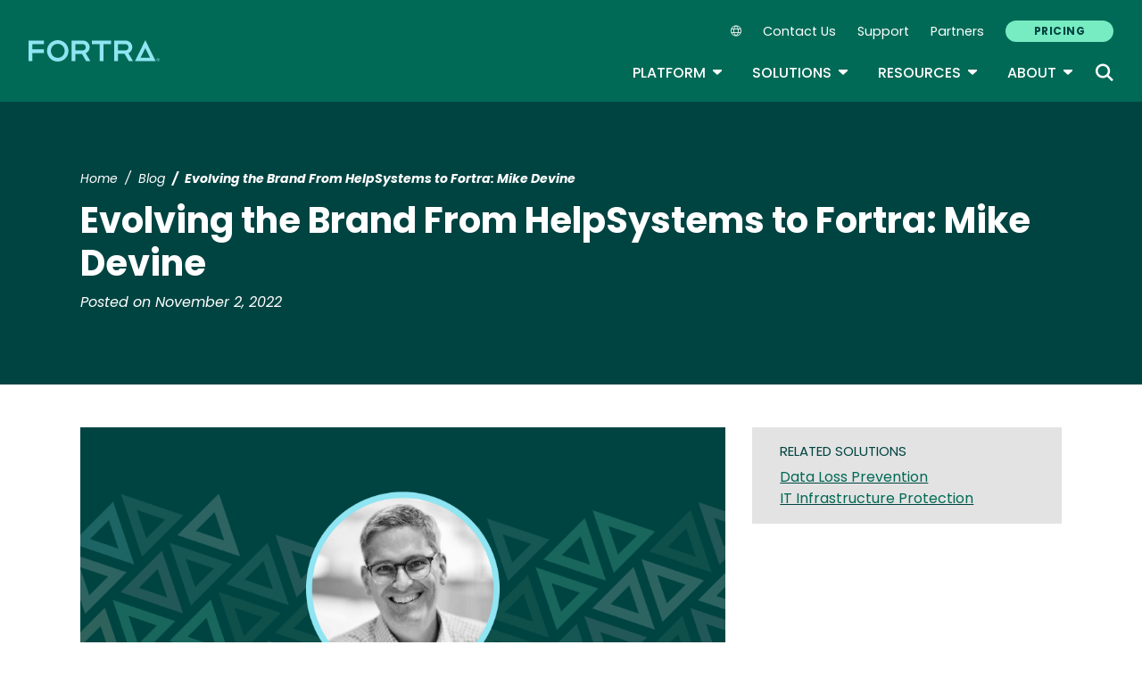

--- FILE ---
content_type: text/html; charset=UTF-8
request_url: https://www.fortra.com/blog/evolving-brand-from-helpsystems-to-fortra
body_size: 16988
content:
<!DOCTYPE html>
<html lang="en" dir="ltr" prefix="og: https://ogp.me/ns#">
<head>
  <meta charset="utf-8" />
<meta name="description" content="Over the past year, the chief marketing officer at Fortra has led the company’s effort to build upon its HelpSystems roots and redefine its role as a cybersecurity beacon for threat-weary security professionals. Learn about the monumental effort required to update the brand and why there’s a groundswell of excitement about what it means for the future." />
<link rel="canonical" href="https://www.fortra.com/blog/evolving-brand-from-helpsystems-to-fortra" />
<meta name="robots" content="index, follow" />
<meta property="og:title" content="Evolving the Brand From HelpSystems to Fortra: Mike Devine" />
<meta property="og:description" content="Over the past year, the chief marketing officer at Fortra has led the company’s effort to build upon its HelpSystems roots and redefine its role as a cybersecurity beacon for threat-weary security professionals. Learn about the monumental effort required to update the brand and why there’s a groundswell of excitement about what it means for the future." />
<meta property="og:image" content="https://www.fortra.com/sites/default/files/styles/og_image/public/2022-11/fta-image-blog_thumbnail-300x300_0.png?itok=kg6p4cEK" />
<meta property="og:image:type" content="image/png" />
<meta property="og:image:width" content="1200" />
<meta property="og:image:height" content="678" />
<meta name="twitter:card" content="summary_large_image" />
<meta name="twitter:description" content="Over the past year, the chief marketing officer at Fortra has led the company’s effort to build upon its HelpSystems roots and redefine its role as a cybersecurity beacon for threat-weary security professionals. Learn about the monumental effort required to update the brand and why there’s a groundswell of excitement about what it means for the future." />
<meta name="twitter:title" content="Evolving the Brand From HelpSystems to Fortra: Mike Devine" />
<meta name="twitter:image" content="https://www.fortra.com/sites/default/files/styles/og_image/public/2022-11/fta-image-blog_thumbnail-300x300_0.png?itok=kg6p4cEK" />
<meta name="Generator" content="Drupal 10 (https://www.drupal.org)" />
<meta name="MobileOptimized" content="width" />
<meta name="HandheldFriendly" content="true" />
<meta name="viewport" content="width=device-width, initial-scale=1, shrink-to-fit=no" />
<meta name="title" content="Evolving the Brand From HelpSystems to Fortra: Mike Devine | Fortra" />
<meta name="contentgroup1" content="Fortra Corporate" />
<meta name="contentgroup2" content="Fortra Corporate" />
<script type="application/ld+json">{
    "@context": "https://schema.org",
    "@graph": [
        {
            "@context": "https://schema.org",
            "@type": "SiteNavigationElement",
            "@id": "#table-of-contents",
            "name": "IBM Power Solutions",
            "url": "https://power.fortra.com"
        },
        {
            "@context": "https://schema.org",
            "@type": "SiteNavigationElement",
            "@id": "#table-of-contents",
            "name": "About",
            "url": "https://www.fortra.com/about"
        },
        {
            "@context": "https://schema.org",
            "@type": "SiteNavigationElement",
            "@id": "#table-of-contents",
            "name": "Company",
            "url": "https://www.fortra.com/about"
        },
        {
            "@context": "https://schema.org",
            "@type": "SiteNavigationElement",
            "@id": "#table-of-contents",
            "name": "Recognition",
            "url": "https://www.fortra.com/about/awards"
        },
        {
            "@context": "https://schema.org",
            "@type": "SiteNavigationElement",
            "@id": "#table-of-contents",
            "name": "Careers",
            "url": "https://www.fortra.com/about/careers"
        },
        {
            "@context": "https://schema.org",
            "@type": "SiteNavigationElement",
            "@id": "#table-of-contents",
            "name": "Our Experts",
            "url": "https://www.fortra.com/about/experts"
        },
        {
            "@context": "https://schema.org",
            "@type": "SiteNavigationElement",
            "@id": "#table-of-contents",
            "name": "Newsroom",
            "url": "https://www.fortra.com/about/newsroom"
        },
        {
            "@context": "https://schema.org",
            "@type": "SiteNavigationElement",
            "@id": "#table-of-contents",
            "name": "Partners",
            "url": "https://www.fortra.com/about/partner-program"
        },
        {
            "@context": "https://schema.org",
            "@type": "SiteNavigationElement",
            "@id": "#table-of-contents",
            "name": "Why Fortra",
            "url": "https://www.fortra.com/about/why-fortra"
        },
        {
            "@context": "https://schema.org",
            "@type": "SiteNavigationElement",
            "@id": "#table-of-contents",
            "name": "Blog",
            "url": "https://www.fortra.com/blog"
        },
        {
            "@context": "https://schema.org",
            "@type": "SiteNavigationElement",
            "@id": "#table-of-contents",
            "name": "CMMC",
            "url": "https://www.fortra.com/compliance/cmmc"
        },
        {
            "@context": "https://schema.org",
            "@type": "SiteNavigationElement",
            "@id": "#table-of-contents",
            "name": "GDPR",
            "url": "https://www.fortra.com/compliance/gdpr-compliance"
        },
        {
            "@context": "https://schema.org",
            "@type": "SiteNavigationElement",
            "@id": "#table-of-contents",
            "name": "HIPAA",
            "url": "https://www.fortra.com/compliance/hipaa"
        },
        {
            "@context": "https://schema.org",
            "@type": "SiteNavigationElement",
            "@id": "#table-of-contents",
            "name": "ITSAR",
            "url": "https://www.fortra.com/compliance/itsar"
        },
        {
            "@context": "https://schema.org",
            "@type": "SiteNavigationElement",
            "@id": "#table-of-contents",
            "name": "NIST CSF",
            "url": "https://www.fortra.com/compliance/nist-csf"
        },
        {
            "@context": "https://schema.org",
            "@type": "SiteNavigationElement",
            "@id": "#table-of-contents",
            "name": "PCI DSS",
            "url": "https://www.fortra.com/compliance/pci-compliance"
        },
        {
            "@context": "https://schema.org",
            "@type": "SiteNavigationElement",
            "@id": "#table-of-contents",
            "name": "Energy &amp; Utilities",
            "url": "https://www.fortra.com/industry/energy-utilities"
        },
        {
            "@context": "https://schema.org",
            "@type": "SiteNavigationElement",
            "@id": "#table-of-contents",
            "name": "Financial",
            "url": "https://www.fortra.com/industry/finance"
        },
        {
            "@context": "https://schema.org",
            "@type": "SiteNavigationElement",
            "@id": "#table-of-contents",
            "name": "Public Sector",
            "url": "https://www.fortra.com/industry/government"
        },
        {
            "@context": "https://schema.org",
            "@type": "SiteNavigationElement",
            "@id": "#table-of-contents",
            "name": "Healthcare",
            "url": "https://www.fortra.com/industry/healthcare"
        },
        {
            "@context": "https://schema.org",
            "@type": "SiteNavigationElement",
            "@id": "#table-of-contents",
            "name": "Manufacturing",
            "url": "https://www.fortra.com/industry/industrial-manufacturing"
        },
        {
            "@context": "https://schema.org",
            "@type": "SiteNavigationElement",
            "@id": "#table-of-contents",
            "name": "Retail",
            "url": "https://www.fortra.com/industry/retail"
        },
        {
            "@context": "https://schema.org",
            "@type": "SiteNavigationElement",
            "@id": "#table-of-contents",
            "name": "SaaS",
            "url": "https://www.fortra.com/industry/saas"
        },
        {
            "@context": "https://schema.org",
            "@type": "SiteNavigationElement",
            "@id": "#table-of-contents",
            "name": "Threat Research",
            "url": "https://www.fortra.com/intelligence"
        },
        {
            "@context": "https://schema.org",
            "@type": "SiteNavigationElement",
            "@id": "#table-of-contents",
            "name": "Ransomware",
            "url": "https://www.fortra.com/intelligence/ransomware"
        },
        {
            "@context": "https://schema.org",
            "@type": "SiteNavigationElement",
            "@id": "#table-of-contents",
            "name": "Platform",
            "url": "https://www.fortra.com/platform"
        },
        {
            "@context": "https://schema.org",
            "@type": "SiteNavigationElement",
            "@id": "#table-of-contents",
            "name": "Platform Overview",
            "url": "https://www.fortra.com/platform"
        },
        {
            "@context": "https://schema.org",
            "@type": "SiteNavigationElement",
            "@id": "#table-of-contents",
            "name": "Data Classification",
            "url": "https://www.fortra.com/platform/data-classification"
        },
        {
            "@context": "https://schema.org",
            "@type": "SiteNavigationElement",
            "@id": "#table-of-contents",
            "name": "Data Loss Prevention",
            "url": "https://www.fortra.com/platform/data-loss-prevention"
        },
        {
            "@context": "https://schema.org",
            "@type": "SiteNavigationElement",
            "@id": "#table-of-contents",
            "name": "Securing AI",
            "url": "https://www.fortra.com/platform/data-loss-prevention/ai"
        },
        {
            "@context": "https://schema.org",
            "@type": "SiteNavigationElement",
            "@id": "#table-of-contents",
            "name": "Cloud Data Protection",
            "url": "https://www.fortra.com/platform/data-loss-prevention/cloud-data-protection"
        },
        {
            "@context": "https://schema.org",
            "@type": "SiteNavigationElement",
            "@id": "#table-of-contents",
            "name": "IP Protection",
            "url": "https://www.fortra.com/platform/data-loss-prevention/ip-protection"
        },
        {
            "@context": "https://schema.org",
            "@type": "SiteNavigationElement",
            "@id": "#table-of-contents",
            "name": "DSPM",
            "url": "https://www.fortra.com/platform/data-security-posture-management"
        },
        {
            "@context": "https://schema.org",
            "@type": "SiteNavigationElement",
            "@id": "#table-of-contents",
            "name": "View all products and services",
            "url": "https://www.fortra.com/products"
        },
        {
            "@context": "https://schema.org",
            "@type": "SiteNavigationElement",
            "@id": "#table-of-contents",
            "name": "Brand Protection",
            "url": "https://www.fortra.com/products/brand-protection"
        },
        {
            "@context": "https://schema.org",
            "@type": "SiteNavigationElement",
            "@id": "#table-of-contents",
            "name": "Offensive Security",
            "url": "https://www.fortra.com/products/offensive-security-overview"
        },
        {
            "@context": "https://schema.org",
            "@type": "SiteNavigationElement",
            "@id": "#table-of-contents",
            "name": "Outflank Security Tooling",
            "url": "https://www.fortra.com/products/outflank-security-tooling"
        },
        {
            "@context": "https://schema.org",
            "@type": "SiteNavigationElement",
            "@id": "#table-of-contents",
            "name": "Core Impact",
            "url": "https://www.fortra.com/products/penetration-testing-software"
        },
        {
            "@context": "https://schema.org",
            "@type": "SiteNavigationElement",
            "@id": "#table-of-contents",
            "name": "Cobalt Strike",
            "url": "https://www.fortra.com/products/software-adversary-simulations-and-red-team-operations"
        },
        {
            "@context": "https://schema.org",
            "@type": "SiteNavigationElement",
            "@id": "#table-of-contents",
            "name": "Resources",
            "url": "https://www.fortra.com/resources"
        },
        {
            "@context": "https://schema.org",
            "@type": "SiteNavigationElement",
            "@id": "#table-of-contents",
            "name": "View all resources",
            "url": "https://www.fortra.com/resources"
        },
        {
            "@context": "https://schema.org",
            "@type": "SiteNavigationElement",
            "@id": "#table-of-contents",
            "name": "Case Studies",
            "url": "https://www.fortra.com/resources?size=n_20_n&amp;filters%5B0%5D%5Bfield%5D=cta_type.keyword&amp;filters%5B0%5D%5Bvalues%5D%5B0%5D=Case%20Study&amp;filters%5B0%5D%5Btype%5D=any&amp;sort%5B0%5D%5Bfield%5D=published_at&amp;sort%5B0%5D%5Bdirection%5D=desc"
        },
        {
            "@context": "https://schema.org",
            "@type": "SiteNavigationElement",
            "@id": "#table-of-contents",
            "name": "Datasheets",
            "url": "https://www.fortra.com/resources?size=n_20_n&amp;filters%5B0%5D%5Bfield%5D=cta_type.keyword&amp;filters%5B0%5D%5Bvalues%5D%5B0%5D=Datasheet&amp;filters%5B0%5D%5Btype%5D=any&amp;sort%5B0%5D%5Bfield%5D=published_at&amp;sort%5B0%5D%5Bdirection%5D=desc"
        },
        {
            "@context": "https://schema.org",
            "@type": "SiteNavigationElement",
            "@id": "#table-of-contents",
            "name": "Guides",
            "url": "https://www.fortra.com/resources?size=n_20_n&amp;filters%5B0%5D%5Bfield%5D=cta_type.keyword&amp;filters%5B0%5D%5Bvalues%5D%5B0%5D=Guide&amp;filters%5B0%5D%5Btype%5D=any&amp;sort%5B0%5D%5Bfield%5D=published_at&amp;sort%5B0%5D%5Bdirection%5D=desc"
        },
        {
            "@context": "https://schema.org",
            "@type": "SiteNavigationElement",
            "@id": "#table-of-contents",
            "name": "Events",
            "url": "https://www.fortra.com/resources?size=n_20_n&amp;filters%5B0%5D%5Bfield%5D=cta_type.keyword&amp;filters%5B0%5D%5Bvalues%5D%5B0%5D=Live%20Event&amp;filters%5B0%5D%5Btype%5D=any&amp;sort%5B0%5D%5Bfield%5D=published_at&amp;sort%5B0%5D%5Bdirection%5D=desc"
        },
        {
            "@context": "https://schema.org",
            "@type": "SiteNavigationElement",
            "@id": "#table-of-contents",
            "name": "Webinars",
            "url": "https://www.fortra.com/resources?size=n_20_n&amp;filters%5B0%5D%5Bfield%5D=cta_type.keyword&amp;filters%5B0%5D%5Bvalues%5D%5B0%5D=On-Demand%20Webinar&amp;filters%5B0%5D%5Btype%5D=any&amp;sort%5B0%5D%5Bfield%5D=published_at&amp;sort%5B0%5D%5Bdirection%5D=desc"
        },
        {
            "@context": "https://schema.org",
            "@type": "SiteNavigationElement",
            "@id": "#table-of-contents",
            "name": "Security Advisories",
            "url": "https://www.fortra.com/security/advisories/research"
        },
        {
            "@context": "https://schema.org",
            "@type": "SiteNavigationElement",
            "@id": "#table-of-contents",
            "name": "Emerging Threats",
            "url": "https://www.fortra.com/security/emerging-threats"
        },
        {
            "@context": "https://schema.org",
            "@type": "SiteNavigationElement",
            "@id": "#table-of-contents",
            "name": "View all solutions",
            "url": "https://www.fortra.com/solutions"
        },
        {
            "@context": "https://schema.org",
            "@type": "SiteNavigationElement",
            "@id": "#table-of-contents",
            "name": "Data Protection",
            "url": "https://www.fortra.com/solutions/data-protection"
        },
        {
            "@context": "https://schema.org",
            "@type": "SiteNavigationElement",
            "@id": "#table-of-contents",
            "name": "Cloud Security",
            "url": "https://www.fortra.com/solutions/data-protection/endpoint-cloud-protection"
        },
        {
            "@context": "https://schema.org",
            "@type": "SiteNavigationElement",
            "@id": "#table-of-contents",
            "name": "Secure File Transfer",
            "url": "https://www.fortra.com/solutions/data-security/secure-file-transfer"
        },
        {
            "@context": "https://schema.org",
            "@type": "SiteNavigationElement",
            "@id": "#table-of-contents",
            "name": "Zero Trust",
            "url": "https://www.fortra.com/solutions/zero-trust"
        },
        {
            "@context": "https://schema.org",
            "@type": "SiteNavigationElement",
            "@id": "#table-of-contents",
            "name": "Phishing Protection",
            "url": "https://www.phishlabs.com/services/brand-protection/customer-phishing-protection"
        },
        {
            "@context": "https://schema.org",
            "@type": "SiteNavigationElement",
            "@id": "#table-of-contents",
            "name": "Domain Monitoring",
            "url": "https://www.phishlabs.com/services/brand-protection/domain-monitoring"
        },
        {
            "@context": "https://schema.org",
            "@type": "SiteNavigationElement",
            "@id": "#table-of-contents",
            "name": "Social Media Protection",
            "url": "https://www.phishlabs.com/services/brand-protection/social-media-protection"
        },
        {
            "@context": "https://schema.org",
            "@type": "SiteNavigationElement",
            "@id": "#table-of-contents",
            "name": "Dark Web Monitoring",
            "url": "https://www.phishlabs.com/services/threat-intelligence/dark-web-monitoring"
        },
        {
            "@context": "https://schema.org",
            "@type": "SiteNavigationElement",
            "@id": "#table-of-contents",
            "name": "Fraud Prevention",
            "url": "https://www.phishlabs.com/solutions/fraud-prevention"
        },
        {
            "@context": "https://schema.org",
            "@type": "SiteNavigationElement",
            "@id": "#table-of-contents",
            "name": "Partners",
            "url": "https://www.fortra.com/about/channel-program"
        },
        {
            "@context": "https://schema.org",
            "@type": "SiteNavigationElement",
            "@id": "#table-of-contents",
            "name": "Contact Us",
            "url": "https://www.fortra.com/contact-us"
        },
        {
            "@context": "https://schema.org",
            "@type": "SiteNavigationElement",
            "@id": "#table-of-contents",
            "name": "Pricing",
            "url": "https://www.fortra.com/pricing"
        },
        {
            "@context": "https://schema.org",
            "@type": "SiteNavigationElement",
            "@id": "#table-of-contents",
            "name": "Support",
            "url": "https://www.fortra.com/support"
        }
    ]
}</script>
<meta http-equiv="x-ua-compatible" content="ie=edge" />
<script type="application/ld+json">{
    "@context": "https://schema.org/",
    "@type": "BlogPosting",
    "mainEntityOfPage": {
        "@type": "WebPage",
        "id": "https://www.fortra.com/blog/evolving-brand-from-helpsystems-to-fortra"
    },
    "headline": "Evolving the Brand From HelpSystems to Fortra: Mike Devine | Fortra",
    "description": "Over the past year, the chief marketing officer at Fortra has led the company\u2019s effort to build upon its HelpSystems roots and redefine its role as a cybersecurity beacon for threat-weary security professionals. Learn about the monumental effort required to update the brand and why there\u2019s a groundswell of excitement about what it means for the future.",
    "image": "https://www.fortra.com/sites/default/files/styles/og_image/public/2022-11/fta-image-blog_thumbnail-300x300_0.png?itok=kg6p4cEK",
    "datePublished": "2022-11-02",
    "dateModified": "2022-11-02"
}</script>
<script type="application/ld+json">{
    "@context": "https://schema.org",
    "@type": "BreadcrumbList",
    "itemListElement": [
        {
            "@type": "ListItem",
            "position": 1,
            "name": "Home",
            "item": "https://www.fortra.com/"
        },
        {
            "@type": "ListItem",
            "position": 2,
            "name": "Blog",
            "item": "https://www.fortra.com/blog"
        },
        {
            "@type": "ListItem",
            "position": 3,
            "name": "Evolving The Brand From HelpSystems To Fortra: Mike Devine"
        }
    ]
}</script>
<link rel="icon" href="/themes/custom/hs/favicon.ico" type="image/vnd.microsoft.icon" />
<link rel="alternate" hreflang="en" href="https://www.fortra.com/blog/evolving-brand-from-helpsystems-to-fortra" />
<link rel="alternate" hreflang="fr" href="https://www.fortra.com/fr/blog/evolving-brand-from-helpsystems-to-fortra" />
<link rel="alternate" hreflang="de" href="https://www.fortra.com/de/blog/evolving-brand-from-helpsystems-to-fortra" />
<link rel="alternate" hreflang="es" href="https://www.fortra.com/es/blog/evolving-brand-from-helpsystems-to-fortra" />

    <link rel="icon" href="/favicon.ico" sizes="any"> <!-- REVISED (Nov 8)! -->
  <link rel="icon" href="/themes/custom/fortra_parent_2022/favicon.svg" type="image/svg+xml">
  <link rel="apple-touch-icon" href="/themes/custom/fortra_parent_2022/apple-touch-icon.png"/>
  <link rel="manifest" href="/themes/custom/fortra_parent_2022/manifest.json">
      <title>Evolving the Brand From HelpSystems to Fortra: Mike Devine | Fortra</title>
    <link rel="stylesheet" media="all" href="/sites/default/files/css/css_wdYHh-fY6nEFVmNuwWC_37OaPZbgUXQQ5CFENlkXPog.css?delta=0&amp;language=en&amp;theme=hs&amp;include=[base64]" />
<link rel="stylesheet" media="all" href="/sites/default/files/css/css_JWX_9W9IQs1_U-yzIU9MLN1jHFAjSId7Rds035FBdjY.css?delta=1&amp;language=en&amp;theme=hs&amp;include=[base64]" />
<link rel="stylesheet" media="print" href="/sites/default/files/css/css_6NE45QwvKFP4VPVusAeEneDayzsorr4-pFVA_Ym0MjI.css?delta=2&amp;language=en&amp;theme=hs&amp;include=[base64]" />
<link rel="stylesheet" media="all" href="/sites/default/files/css/css_ctc10wgN38_4Od5QDRlR03KqRs-9_SgEx3RDSnWQpd0.css?delta=3&amp;language=en&amp;theme=hs&amp;include=[base64]" />

   
    <!-- VWO start -->
<link rel="preconnect" href="https://dev.visualwebsiteoptimizer.com" />
<script type="text/javascript" id="vwoCode"></script>
<!-- VWO end -->
<!-- TrustArc tag start -->
<div id="consent_blackbar"></div>
<script async="async" src="https://consent.trustarc.com/notice?domain=helpsystems.com&c=teconsent&gtm=1&js=nj&noticeType=bb&text=true&pn=2&cookieLink=https://www.fortra.com/cookie-policy&privacypolicylink=https://www.fortra.com/privacy-policy" crossorigin=""></script>
<script>
    var __dispatched__ = {};
    // Map of previously dispatched preference levels
    /* First step is to register with the CM API to receive callbacks when a
       preference update occurs. You must wait for the CM API
       (PrivacyManagerAPI object) to exist on the page before registering.
    */
    var __i__ = self.postMessage && setInterval(function () {
      if (self.PrivacyManagerAPI && __i__) {
        var apiObject = {
          PrivacyManagerAPI: {
            action: "getConsentDecision",
            timestamp: new Date().getTime(),
            self: self.location.host
          }
        };
        self.top.postMessage(JSON.stringify(apiObject), "*");
        __i__ = clearInterval(__i__);
      }
    }, 50);
    /*
      Callbacks will occur in the form of a PostMessage event.
      This code listens for the appropriately formatted PostMessage event,
      gets the new consent decision, and then pushes the events into the GTM framework. Once the event is submitted, that consent decision is marked in the 'dispatched' map so it does not occur more than once.
    */
    self.addEventListener("message", function (e, d) {
      try {
        if (e.data && (d = JSON.parse(e.data)) && (d = d.PrivacyManagerAPI) && d.capabilities && d.action == "getConsentDecision") {
          var newDecision = self.PrivacyManagerAPI.callApi("getGDPRConsentDecision", self.location.host).consentDecision;
          newDecision && newDecision.forEach(function (label) {
            if (! __dispatched__[label]) {
              self.dataLayer && self.dataLayer.push({
                "event": "GDPR Pref Allows " + label
              });
              __dispatched__[label] = 1;
            }
          });
        }
      } catch (xx) { /** not a cm api message **/
      }
    });

    self.addEventListener("message", function(e, d) {
      var notice_behavior = getCookie('notice_behavior');
      var cmapi_cookie_privacy = getCookie('cmapi_cookie_privacy');
      if ((notice_behavior.indexOf('us') > -1 && (document.cookie.indexOf('cmapi_cookie_privacy') < 0 || cmapi_cookie_privacy.indexOf(2) > -1))
          || (notice_behavior.indexOf('eu') > -1 && cmapi_cookie_privacy.indexOf(2) > -1)) {
          vwoConsent();
      }
    });

    function getCookie(cname) {
      let name = cname + "=";
      let decodedCookie = decodeURIComponent(document.cookie);
      let ca = decodedCookie.split(';');
      for(let i = 0; i <ca.length; i++) {
        let c = ca[i];
        while (c.charAt(0) == ' ') {
          c = c.substring(1);
        }
        if (c.indexOf(name) == 0) {
          return c.substring(name.length, c.length);
        }
      }
      return "";
    }

    function vwoConsent(){
      window._vwo_code || (function() {
      var account_id=344368,
      version=2.1,
      settings_tolerance=2000,
      hide_element='body',
      hide_element_style = 'opacity:0 !important;filter:alpha(opacity=0) !important;background:none !important',
      /* DO NOT EDIT BELOW THIS LINE */
      f=false,w=window,d=document,v=d.querySelector('#vwoCode'),cK='_vwo_'+account_id+'_settings',cc={};try{var c=JSON.parse(localStorage.getItem('_vwo_'+account_id+'_config'));cc=c&&typeof c==='object'?c:{}}catch(e){}var stT=cc.stT==='session'?w.sessionStorage:w.localStorage;code={nonce:v&&v.nonce,use_existing_jquery:function(){return typeof use_existing_jquery!=='undefined'?use_existing_jquery:undefined},library_tolerance:function(){return typeof library_tolerance!=='undefined'?library_tolerance:undefined},settings_tolerance:function(){return cc.sT||settings_tolerance},hide_element_style:function(){return'{'+(cc.hES||hide_element_style)+'}'},hide_element:function(){if(performance.getEntriesByName('first-contentful-paint')[0]){return''}return typeof cc.hE==='string'?cc.hE:hide_element},getVersion:function(){return version},finish:function(e){if(!f){f=true;var t=d.getElementById('_vis_opt_path_hides');if(t)t.parentNode.removeChild(t);if(e)(new Image).src='https://dev.visualwebsiteoptimizer.com/ee.gif?a='+account_id+e}},finished:function(){return f},addScript:function(e){var t=d.createElement('script');t.type='text/javascript';if(e.src){t.src=e.src}else{t.text=e.text}v&&t.setAttribute('nonce',v.nonce);d.getElementsByTagName('head')[0].appendChild(t)},load:function(e,t){var n=this.getSettings(),i=d.createElement('script'),r=this;t=t||{};if(n){i.textContent=n;d.getElementsByTagName('head')[0].appendChild(i);if(!w.VWO||VWO.caE){stT.removeItem(cK);r.load(e)}}else{var o=new XMLHttpRequest;o.open('GET',e,true);o.withCredentials=!t.dSC;o.responseType=t.responseType||'text';o.onload=function(){if(t.onloadCb){return t.onloadCb(o,e)}if(o.status===200||o.status===304){_vwo_code.addScript({text:o.responseText})}else{_vwo_code.finish('&e=loading_failure:'+e)}};o.onerror=function(){if(t.onerrorCb){return t.onerrorCb(e)}_vwo_code.finish('&e=loading_failure:'+e)};o.send()}},getSettings:function(){try{var e=stT.getItem(cK);if(!e){return}e=JSON.parse(e);if(Date.now()>e.e){stT.removeItem(cK);return}return e.s}catch(e){return}},init:function(){if(d.URL.indexOf('__vwo_disable__')>-1)return;var e=this.settings_tolerance();w._vwo_settings_timer=setTimeout(function(){_vwo_code.finish();stT.removeItem(cK)},e);var t;if(this.hide_element()!=='body'){t=d.createElement('style');var n=this.hide_element(),i=n?n+this.hide_element_style():'',r=d.getElementsByTagName('head')[0];t.setAttribute('id','_vis_opt_path_hides');v&&t.setAttribute('nonce',v.nonce);t.setAttribute('type','text/css');if(t.styleSheet)t.styleSheet.cssText=i;else t.appendChild(d.createTextNode(i));r.appendChild(t)}else{t=d.getElementsByTagName('head')[0];var i=d.createElement('div');i.style.cssText='z-index: 2147483647 !important;position: fixed !important;left: 0 !important;top: 0 !important;width: 100% !important;height: 100% !important;background: white !important;display: block !important;';i.setAttribute('id','_vis_opt_path_hides');i.classList.add('_vis_hide_layer');t.parentNode.insertBefore(i,t.nextSibling)}var o=window._vis_opt_url||d.URL,s='https://dev.visualwebsiteoptimizer.com/j.php?a='+account_id+'&u='+encodeURIComponent(o)+'&vn='+version;if(w.location.search.indexOf('_vwo_xhr')!==-1){this.addScript({src:s})}else{this.load(s+'&x=true')}}};w._vwo_code=code;code.init();})();
    }
</script>
      <!-- start Omniconvert.com code -->
      
  <!-- Content Group 1 -->
   <!-- End Content Group 2 -->
    <!-- Google Tag Manager start -->
  <script>(function(w,d,s,l,i){w[l]=w[l]||[];w[l].push({'gtm.start':new Date().getTime(),event:'gtm.js'});var f=d.getElementsByTagName(s)[0],j=d.createElement(s),dl=l!='dataLayer'?'&l='+l:'';j.async=true;j.src='https://www.googletagmanager.com/gtm.js?id='+i+dl;f.parentNode.insertBefore(j,f);})(window,document,'script','dataLayer','GTM-5SVD7PM');</script>
  <!-- Google Tag Manager end -->
      <script type="module" src="https://unpkg.com/@splinetool/viewer@1.9.85/build/spline-viewer.js"></script>
</head>
<body class="layout-no-sidebars page-node-24729 path-node node--type-blog">
    <!-- Google Tag Manager (noscript) -->
  <noscript>
    <iframe src="https://www.googletagmanager.com/ns.html?id=GTM-5SVD7PM" height="0" width="0" style="display:none;visibility:hidden"></iframe>
  </noscript>
  <!-- End Google Tag Manager (noscript) -->
    <a href="#main-content" class="visually-hidden focusable skip-link">
    Skip to main content
  </a>
  
    <div class="dialog-off-canvas-main-canvas" data-off-canvas-main-canvas>
    <div id="page-wrapper">
  <div id="page">
            
    <header id="header" class="header" role="banner" aria-label="Site header">
              <nav class="navbar navbar-expand-xl">
          <div class="logo_container">
								<!--<span class="logo_helper"></span>-->
            <a href="/" title="Home">
              <span class="fortra-logo base-logo">
									<img width="150" height="24" src="https://static.fortra.com/fortra-global-assets/fortra-logo-full.svg?l=256071786" alt="Fortra" class="logo-full">
									<img src="https://static.fortra.com/fortra-global-assets/fortra-logo-small.svg?l=1889046733" alt="Data Classification" data-height-percentage="54" class="logo-small">
							</span>
            </a>
            
          </div>

          <div class="d-flex d-xl-none">
            <div class="language-switcher-language-url block block-language block-language-blocklanguage-interface" id="block-hs-languageswitcher" role="navigation">
  
    
      <div class="content">
      
<div class="dropdown">
  <div class="dropdown-toggle language-toggle" type="button" id="language-switcher" data-toggle="dropdown" aria-expanded="false">
    <i class="fa-sharp fa-light fa-globe"></i>
  </div>
  <div class="dropdown-menu" aria-labelledby="language-switcher"><span hreflang="en" data-drupal-link-system-path="node/24729" class="en dropdown-item is-active" aria-current="page"><a href="/blog/evolving-brand-from-helpsystems-to-fortra" class="language-link is-active" hreflang="en" data-drupal-link-system-path="node/24729" aria-current="page">EN</a></span><span hreflang="fr" data-drupal-link-system-path="node/24729" class="fr dropdown-item"><a href="/fr/blog/evolving-brand-from-helpsystems-to-fortra" class="language-link" hreflang="fr" data-drupal-link-system-path="node/24729">FR</a></span><span hreflang="de" data-drupal-link-system-path="node/24729" class="de dropdown-item"><a href="/de/blog/evolving-brand-from-helpsystems-to-fortra" class="language-link" hreflang="de" data-drupal-link-system-path="node/24729">DE</a></span><span hreflang="es" data-drupal-link-system-path="node/24729" class="es dropdown-item"><a href="/es/blog/evolving-brand-from-helpsystems-to-fortra" class="language-link" hreflang="es" data-drupal-link-system-path="node/24729">ES</a></span><span></span><span></span></div>
</div>

    </div>
  </div>

          </div>

          <button class="navbar-toggler col-2 col-md-1" type="button" data-toggle="collapse" data-target="#navbarCollapse" aria-controls="navbarCollapse" aria-expanded="false" aria-label="Toggle navigation">
            <span class="navbar-toggler-icon"></span>
            <span class="navbar-toggler-close"><i class="fa-sharp fa-times" aria-hidden="true"></i></span>
          </button>
          <div class="collapse navbar-collapse ml-auto" id="navbarCollapse">
            <div class="header-menus d-flex flex-fill flex-column align-items-start align-items-xl-end">
                              <div class="ml-auto d-none d-xl-block">
                    <section class="region region-secondary-menu ml-xl-auto d-none d-xl-flex flex-row col-12 flex-wrap align-items-center">
    <div class="language-switcher-language-url block block-language block-language-blocklanguage-interface" id="block-hs-languageswitcher" role="navigation">
  
    
      <div class="content">
      
<div class="dropdown">
  <div class="dropdown-toggle language-toggle" type="button" id="language-switcher" data-toggle="dropdown" aria-expanded="false">
    <i class="fa-sharp fa-light fa-globe"></i>
  </div>
  <div class="dropdown-menu" aria-labelledby="language-switcher"><span hreflang="en" data-drupal-link-system-path="node/24729" class="en dropdown-item is-active" aria-current="page"><a href="/blog/evolving-brand-from-helpsystems-to-fortra" class="language-link is-active" hreflang="en" data-drupal-link-system-path="node/24729" aria-current="page">EN</a></span><span hreflang="fr" data-drupal-link-system-path="node/24729" class="fr dropdown-item"><a href="/fr/blog/evolving-brand-from-helpsystems-to-fortra" class="language-link" hreflang="fr" data-drupal-link-system-path="node/24729">FR</a></span><span hreflang="de" data-drupal-link-system-path="node/24729" class="de dropdown-item"><a href="/de/blog/evolving-brand-from-helpsystems-to-fortra" class="language-link" hreflang="de" data-drupal-link-system-path="node/24729">DE</a></span><span hreflang="es" data-drupal-link-system-path="node/24729" class="es dropdown-item"><a href="/es/blog/evolving-brand-from-helpsystems-to-fortra" class="language-link" hreflang="es" data-drupal-link-system-path="node/24729">ES</a></span><span></span><span></span></div>
</div>

    </div>
  </div>
    <nav role="navigation" aria-labelledby="block-secondarynavigation-menu" id="block-secondarynavigation" class="block block-menu navigation menu--secondary-navigation main-menu navbar navbar-expand-xl">
            
  <div class="sr-only" id="block-secondarynavigation-menu">Secondary Navigation</div>
  

        
              <ul region="secondary_menu" class="clearfix nav">
        
                                <li class="nav-item">
                                          
                      <a href="/contact-us" class="nav-link" data-drupal-link-system-path="node/11398">Contact Us</a>
                        </li>
    
                                <li class="nav-item">
                                          
                      <a href="/support" class="nav-link" data-drupal-link-system-path="node/11469">Support</a>
                        </li>
    
                                <li class="nav-item">
                                          
                      <a href="/about/channel-program" class="nav-link" data-drupal-link-system-path="node/11650">Partners</a>
                        </li>
    
                                <li class="nav-item">
                                          
                      <a href="/pricing" class="btn btn-primary nav-link btn btn-primary" data-drupal-link-system-path="node/18717">Pricing</a>
                        </li>
        </ul>
  


  </nav>

  </section>

                                  </div>

                <div class="header-primary ml-xl-auto d-flex flex-column flex-xl-row col-12 justify-content-xl-end">
                    <div id="block-fortramainmenu" class="block block-fortra-core block-fortra-main-menu-block">
  
    
      <div class="content">
              <ul region="primary_menu" class="clearfix main-navigation--nav nav navbar-nav menu-level-">
  
                          
      
      <li class="fmHasChildren dropdown-menu--has-3-columns nav-item menu-name-platform expanded dropdown">
                          
        
                              <div class="btn-group">
    <button id="mlc-dfc15016-8490-47f0-a158-597fabcd006f" type="button" class="nav-link dropdown-toggle dropdown-toggle-split" data-toggle="dropdown" aria-haspopup="true" aria-expanded="false">
    Platform
    <span class="sr-only">Toggle Dropdown</span>
    </button>
            <ul class="dropdown-menu menu-level-1">
  
                          
      
      <li class="dropdown-item">
        
        
                  <a href="/platform" class="fmFullWhite" data-drupal-link-system-path="node/26506">Platform Overview</a>
        
                </li>
                              
      
      <li class="fmColumn fmHasChildren dropdown-submenu expanded dropdown">
        
        
                  <span>Column 1</span>
                  <ul class="dropdown-submenu menu-level-2">
  
                          
      
      <li class="fmHasChildren dropdown-submenu expanded dropdown">
        
        
                  <a href="/solutions/data-protection" class="menu-item__title-link--1" data-drupal-link-system-path="node/24510">Data Protection</a>
                  <ul class="dropdown-submenu menu-level-3">
  
                          
      
      <li class="dropdown-item">
        
        
                  <a href="/platform/data-security-posture-management" title="Continuously discover, classify, and protect sensitive data across cloud environments to prevent exposure risks." data-drupal-link-system-path="node/28268">DSPM</a>
        
                <div class="menu-item-description">Continuously discover, classify, and protect sensitive data across cloud environments to prevent exposure risks.</div>
                </li>
                              
      
      <li class="dropdown-item">
        
        
                  <a href="/platform/data-loss-prevention/cloud-data-protection" title="Secure cloud-stored data through encryption, access controls, and continuous monitoring for compliance." data-drupal-link-system-path="node/29896">Cloud Data Protection</a>
        
                <div class="menu-item-description">Secure cloud-stored data through encryption, access controls, and continuous monitoring for compliance.</div>
                </li>
                              
      
      <li class="dropdown-item">
        
        
                  <a href="/platform/data-classification" title="Automatically identify and label sensitive information to enforce proper handling and regulatory compliance." data-drupal-link-system-path="node/30242">Data Classification</a>
        
                <div class="menu-item-description">Automatically identify and label sensitive information to enforce proper handling and regulatory compliance.</div>
                </li>
                              
      
      <li class="dropdown-item">
        
        
                  <a href="/platform/data-loss-prevention" title="Detect and prevent unauthorized sharing of confidential data across endpoints, networks, and cloud platforms." data-drupal-link-system-path="node/28768">Data Loss Prevention</a>
        
                <div class="menu-item-description">Detect and prevent unauthorized sharing of confidential data across endpoints, networks, and cloud platforms.</div>
                </li>
        </ul>

        
                </li>
        </ul>

        
                </li>
                              
      
      <li class="fmColumn fmHasChildren dropdown-submenu expanded dropdown">
        
        
                  <span>Column 2</span>
                  <ul class="dropdown-submenu menu-level-2">
  
                          
      
      <li class="fmHasChildren dropdown-submenu expanded dropdown">
        
        
                  <a href="/products/brand-protection" class="menu-item__title-link--2" data-drupal-link-system-path="node/24297">Brand Protection</a>
                  <ul class="dropdown-submenu menu-level-3">
  
                          
      
      <li class="dropdown-item">
        
        
                  <a href="https://www.phishlabs.com/services/brand-protection/domain-monitoring" target="_blank" title="Track domain activity to detect impersonation, misuse, or fraudulent registrations targeting your brand." class="external">Domain Monitoring</a>
        
                <div class="menu-item-description">Track domain activity to detect impersonation, misuse, or fraudulent registrations targeting your brand.</div>
                </li>
                              
      
      <li class="dropdown-item">
        
        
                  <a href="https://www.phishlabs.com/services/brand-protection/customer-phishing-protection" target="_blank" title="Block malicious emails, links, and websites to safeguard users against credential theft and scams." class="external">Phishing Protection</a>
        
                <div class="menu-item-description">Block malicious emails, links, and websites to safeguard users against credential theft and scams.</div>
                </li>
                              
      
      <li class="dropdown-item">
        
        
                  <a href="https://www.phishlabs.com/services/brand-protection/social-media-protection" target="_blank" title="Monitor social platforms for impersonation, brand misuse, and leaked sensitive information." class="external">Social Media Protection</a>
        
                <div class="menu-item-description">Monitor social platforms for impersonation, brand misuse, and leaked sensitive information.</div>
                </li>
                              
      
      <li class="dropdown-item">
        
        
                  <a href="https://www.phishlabs.com/services/threat-intelligence/dark-web-monitoring" target="_blank" title="Scan dark web sources for stolen credentials, company data, or emerging cyber threats." class="external">Dark Web Monitoring</a>
        
                <div class="menu-item-description">Scan dark web sources for stolen credentials, company data, or emerging cyber threats.</div>
                </li>
        </ul>

        
                </li>
        </ul>

        
                </li>
                              
      
      <li class="fmColumn fmHasChildren dropdown-submenu expanded dropdown">
        
        
                  <span>Column 3</span>
                  <ul class="dropdown-submenu menu-level-2">
  
                          
      
      <li class="fmHasChildren dropdown-submenu expanded dropdown">
        
        
                  <a href="/products/offensive-security-overview" class="menu-item__title-link--4" data-drupal-link-system-path="node/28254">Offensive Security</a>
                  <ul class="dropdown-submenu menu-level-3">
  
                          
      
      <li class="dropdown-item">
        
        
                  <a href="/products/software-adversary-simulations-and-red-team-operations" title="Advanced adversary simulation platform for red teams to test detection and response effectiveness." data-drupal-link-system-path="node/20228">Cobalt Strike</a>
        
                <div class="menu-item-description">Advanced adversary simulation platform for red teams to test detection and response effectiveness.</div>
                </li>
                              
      
      <li class="dropdown-item">
        
        
                  <a href="/products/penetration-testing-software" title="Comprehensive penetration testing tool enabling safe exploitation and validation of security vulnerabilities." data-drupal-link-system-path="node/18808">Core Impact</a>
        
                <div class="menu-item-description">Comprehensive penetration testing tool enabling safe exploitation and validation of security vulnerabilities.</div>
                </li>
                              
      
      <li class="dropdown-item">
        
        
                  <a href="/products/outflank-security-tooling" title="Red team toolkit providing covert capabilities to emulate sophisticated real-world attacker behaviors." data-drupal-link-system-path="node/25074">Outflank Security Tooling</a>
        
                <div class="menu-item-description">Red team toolkit providing covert capabilities to emulate sophisticated real-world attacker behaviors.</div>
                </li>
        </ul>

        
                </li>
        </ul>

        
                </li>
                              
      
      <li class="dropdown-item">
        
        
                  <a href="/products" class="fmFullDusk" data-drupal-link-system-path="node/25940">View all products and services</a>
        
                </li>
        </ul>

  </div>

        
                </li>
                              
      
      <li class="fmHasChildren dropdown-menu--has-3-columns nav-item menu-name-solutions expanded dropdown">
                          
        
                              <div class="btn-group">
    <button id="mlc-1f9bac62-e420-413f-b820-ee02e07f926c" type="button" class="nav-link dropdown-toggle dropdown-toggle-split" data-toggle="dropdown" aria-haspopup="true" aria-expanded="false">
    Solutions
    <span class="sr-only">Toggle Dropdown</span>
    </button>
            <ul class="dropdown-menu menu-level-1">
  
                          
      
      <li class="fmColumn fmHasChildren dropdown-submenu expanded dropdown">
        
        
                  <span>Column 1</span>
                  <ul class="dropdown-submenu menu-level-2">
  
                          
      
      <li class="fmHasChildren dropdown-submenu expanded dropdown">
        
        
                  <span class="bold">Industry Specific</span>
                  <ul class="dropdown-submenu menu-level-3">
  
                          
      
      <li class="dropdown-item">
        
        
                  <a href="/industry/finance" data-drupal-link-system-path="node/25896">Financial</a>
        
                </li>
                              
      
      <li class="dropdown-item">
        
        
                  <a href="/industry/government" data-drupal-link-system-path="node/24247">Public Sector</a>
        
                </li>
                              
      
      <li class="dropdown-item">
        
        
                  <a href="/industry/energy-utilities" data-drupal-link-system-path="node/27831">Energy &amp; Utilities</a>
        
                </li>
                              
      
      <li class="dropdown-item">
        
        
                  <a href="/industry/healthcare" data-drupal-link-system-path="node/26172">Healthcare</a>
        
                </li>
                              
      
      <li class="dropdown-item">
        
        
                  <a href="/industry/industrial-manufacturing" data-drupal-link-system-path="node/26071">Manufacturing</a>
        
                </li>
                              
      
      <li class="dropdown-item">
        
        
                  <a href="/industry/retail" data-drupal-link-system-path="node/26288">Retail</a>
        
                </li>
                              
      
      <li class="dropdown-item">
        
        
                  <a href="/industry/saas" data-drupal-link-system-path="node/26782">SaaS</a>
        
                </li>
        </ul>

        
                </li>
        </ul>

        
                </li>
                              
      
      <li class="fmColumn fmHasChildren dropdown-submenu expanded dropdown">
        
        
                  <span>Column 2</span>
                  <ul class="dropdown-submenu menu-level-2">
  
                          
      
      <li class="fmHasChildren dropdown-submenu expanded dropdown">
        
        
                  <span class="bold">Compliance &amp; Frameworks</span>
                  <ul class="dropdown-submenu menu-level-3">
  
                          
      
      <li class="dropdown-item">
        
        
                  <a href="/compliance/pci-compliance" data-drupal-link-system-path="node/11146">PCI DSS</a>
        
                </li>
                              
      
      <li class="dropdown-item">
        
        
                  <a href="/compliance/itsar" data-drupal-link-system-path="node/27827">ITSAR</a>
        
                </li>
                              
      
      <li class="dropdown-item">
        
        
                  <a href="/compliance/nist-csf" data-drupal-link-system-path="node/26532">NIST CSF</a>
        
                </li>
                              
      
      <li class="dropdown-item">
        
        
                  <a href="/compliance/gdpr-compliance" data-drupal-link-system-path="node/15361">GDPR</a>
        
                </li>
                              
      
      <li class="dropdown-item">
        
        
                  <a href="/compliance/hipaa" data-drupal-link-system-path="node/11145">HIPAA</a>
        
                </li>
                              
      
      <li class="dropdown-item">
        
        
                  <a href="/compliance/cmmc" data-drupal-link-system-path="node/30133">CMMC</a>
        
                </li>
                              
      
      <li class="dropdown-item">
        
        
                  <a href="/solutions/zero-trust" data-drupal-link-system-path="node/24746">Zero Trust</a>
        
                </li>
        </ul>

        
                </li>
        </ul>

        
                </li>
                              
      
      <li class="fmColumn fmHasChildren dropdown-submenu expanded dropdown">
        
        
                  <span>Column 3</span>
                  <ul class="dropdown-submenu menu-level-2">
  
                          
      
      <li class="fmHasChildren dropdown-submenu expanded dropdown">
        
        
                  <span class="bold">Business Needs</span>
                  <ul class="dropdown-submenu menu-level-3">
  
                          
      
      <li class="dropdown-item">
        
        
                  <a href="/platform/data-loss-prevention/ai" data-drupal-link-system-path="node/28739">Securing AI</a>
        
                </li>
                              
      
      <li class="dropdown-item">
        
        
                  <a href="/platform/data-loss-prevention/ip-protection" data-drupal-link-system-path="node/29691">IP Protection</a>
        
                </li>
                              
      
      <li class="dropdown-item">
        
        
                  <a href="/intelligence/ransomware" data-drupal-link-system-path="node/26822">Ransomware</a>
        
                </li>
                              
      
      <li class="dropdown-item">
        
        
                  <a href="/solutions/data-protection/endpoint-cloud-protection" data-drupal-link-system-path="node/28314">Cloud Security</a>
        
                </li>
                              
      
      <li class="dropdown-item">
        
        
                  <a href="https://www.phishlabs.com/solutions/fraud-prevention" target="_blank" class="external">Fraud Prevention</a>
        
                </li>
                              
      
      <li class="dropdown-item">
        
        
                  <a href="/solutions/data-security/secure-file-transfer">Secure File Transfer</a>
        
                </li>
                              
      
      <li class="dropdown-item">
        
        
                  <a href="https://power.fortra.com" target="_blank" class="external">IBM Power Solutions</a>
        
                </li>
        </ul>

        
                </li>
        </ul>

        
                </li>
                              
      
      <li class="dropdown-item">
        
        
                  <a href="/solutions" class="fmFullDusk" data-drupal-link-system-path="node/14687">View all solutions</a>
        
                </li>
        </ul>

  </div>

        
                </li>
                              
      
      <li class="fmHasChildren dropdown-menu--has-3-columns nav-item menu-name-resources expanded dropdown">
                          
        
                              <div class="btn-group">
    <button id="mlc-1ff20a96-fbf1-4133-b313-08816785f858" type="button" class="nav-link dropdown-toggle dropdown-toggle-split" data-toggle="dropdown" aria-haspopup="true" aria-expanded="false">
    Resources
    <span class="sr-only">Toggle Dropdown</span>
    </button>
            <ul class="dropdown-menu menu-level-1">
  
                          
      
      <li class="fmColumn fmHasChildren dropdown-submenu expanded dropdown">
        
        
                  <span>Column 1</span>
                  <ul class="dropdown-submenu menu-level-2">
  
                          
      
      <li class="dropdown-item">
        
        
                  <a href="/intelligence" data-drupal-link-system-path="node/24659">Threat Research</a>
        
                </li>
                              
      
      <li class="dropdown-item">
        
        
                  <a href="/security/emerging-threats" data-drupal-link-system-path="security/emerging-threats">Emerging Threats</a>
        
                </li>
                              
      
      <li class="dropdown-item">
        
        
                  <a href="/security/advisories/research" data-drupal-link-system-path="security/advisories/research">Security Advisories</a>
        
                </li>
        </ul>

        
                </li>
                              
      
      <li class="fmColumn fmHasChildren dropdown-submenu expanded dropdown">
        
        
                  <span>Column 2</span>
                  <ul class="dropdown-submenu menu-level-2">
  
                          
      
      <li class="dropdown-item">
        
        
                  <a href="/resources?size=n_20_n&amp;filters%5B0%5D%5Bfield%5D=cta_type.keyword&amp;filters%5B0%5D%5Bvalues%5D%5B0%5D=Live%20Event&amp;filters%5B0%5D%5Btype%5D=any&amp;sort%5B0%5D%5Bfield%5D=published_at&amp;sort%5B0%5D%5Bdirection%5D=desc" data-drupal-link-query="{&quot;filters&quot;:[{&quot;field&quot;:&quot;cta_type.keyword&quot;,&quot;values&quot;:[&quot;Live Event&quot;],&quot;type&quot;:&quot;any&quot;}],&quot;size&quot;:&quot;n_20_n&quot;,&quot;sort&quot;:[{&quot;field&quot;:&quot;published_at&quot;,&quot;direction&quot;:&quot;desc&quot;}]}" data-drupal-link-system-path="node/27474">Events</a>
        
                </li>
                              
      
      <li class="dropdown-item">
        
        
                  <a href="/resources?size=n_20_n&amp;filters%5B0%5D%5Bfield%5D=cta_type.keyword&amp;filters%5B0%5D%5Bvalues%5D%5B0%5D=On-Demand%20Webinar&amp;filters%5B0%5D%5Btype%5D=any&amp;sort%5B0%5D%5Bfield%5D=published_at&amp;sort%5B0%5D%5Bdirection%5D=desc" data-drupal-link-query="{&quot;filters&quot;:[{&quot;field&quot;:&quot;cta_type.keyword&quot;,&quot;values&quot;:[&quot;On-Demand Webinar&quot;],&quot;type&quot;:&quot;any&quot;}],&quot;size&quot;:&quot;n_20_n&quot;,&quot;sort&quot;:[{&quot;field&quot;:&quot;published_at&quot;,&quot;direction&quot;:&quot;desc&quot;}]}" data-drupal-link-system-path="node/27474">Webinars</a>
        
                </li>
                              
      
      <li class="dropdown-item">
        
        
                  <a href="/resources?size=n_20_n&amp;filters%5B0%5D%5Bfield%5D=cta_type.keyword&amp;filters%5B0%5D%5Bvalues%5D%5B0%5D=Case%20Study&amp;filters%5B0%5D%5Btype%5D=any&amp;sort%5B0%5D%5Bfield%5D=published_at&amp;sort%5B0%5D%5Bdirection%5D=desc" data-drupal-link-query="{&quot;filters&quot;:[{&quot;field&quot;:&quot;cta_type.keyword&quot;,&quot;values&quot;:[&quot;Case Study&quot;],&quot;type&quot;:&quot;any&quot;}],&quot;size&quot;:&quot;n_20_n&quot;,&quot;sort&quot;:[{&quot;field&quot;:&quot;published_at&quot;,&quot;direction&quot;:&quot;desc&quot;}]}" data-drupal-link-system-path="node/27474">Case Studies</a>
        
                </li>
        </ul>

        
                </li>
                              
      
      <li class="fmColumn fmHasChildren dropdown-submenu expanded dropdown">
        
        
                  <span>Column 3</span>
                  <ul class="dropdown-submenu menu-level-2">
  
                          
      
      <li class="dropdown-item">
        
        
                  <a href="/blog" data-drupal-link-system-path="blog">Blog</a>
        
                </li>
                              
      
      <li class="dropdown-item">
        
        
                  <a href="/resources?size=n_20_n&amp;filters%5B0%5D%5Bfield%5D=cta_type.keyword&amp;filters%5B0%5D%5Bvalues%5D%5B0%5D=Datasheet&amp;filters%5B0%5D%5Btype%5D=any&amp;sort%5B0%5D%5Bfield%5D=published_at&amp;sort%5B0%5D%5Bdirection%5D=desc" data-drupal-link-query="{&quot;filters&quot;:[{&quot;field&quot;:&quot;cta_type.keyword&quot;,&quot;values&quot;:[&quot;Datasheet&quot;],&quot;type&quot;:&quot;any&quot;}],&quot;size&quot;:&quot;n_20_n&quot;,&quot;sort&quot;:[{&quot;field&quot;:&quot;published_at&quot;,&quot;direction&quot;:&quot;desc&quot;}]}" data-drupal-link-system-path="node/27474">Datasheets</a>
        
                </li>
                              
      
      <li class="dropdown-item">
        
        
                  <a href="/resources?size=n_20_n&amp;filters%5B0%5D%5Bfield%5D=cta_type.keyword&amp;filters%5B0%5D%5Bvalues%5D%5B0%5D=Guide&amp;filters%5B0%5D%5Btype%5D=any&amp;sort%5B0%5D%5Bfield%5D=published_at&amp;sort%5B0%5D%5Bdirection%5D=desc" data-drupal-link-query="{&quot;filters&quot;:[{&quot;field&quot;:&quot;cta_type.keyword&quot;,&quot;values&quot;:[&quot;Guide&quot;],&quot;type&quot;:&quot;any&quot;}],&quot;size&quot;:&quot;n_20_n&quot;,&quot;sort&quot;:[{&quot;field&quot;:&quot;published_at&quot;,&quot;direction&quot;:&quot;desc&quot;}]}" data-drupal-link-system-path="node/27474">Guides</a>
        
                </li>
        </ul>

        
                </li>
                              
      
      <li class="dropdown-item">
        
        
                  <a href="/resources" class="fmButton" data-drupal-link-system-path="node/27474">View all resources</a>
        
                </li>
        </ul>

  </div>

        
                </li>
                              
      
      <li class="fmHasChildren nav-item menu-name-about expanded dropdown">
                          
        
                              <div class="btn-group">
    <button id="mlc-9e4f55fa-628a-4e80-96c0-355e820e1674" type="button" class="nav-link dropdown-toggle dropdown-toggle-split" data-toggle="dropdown" aria-haspopup="true" aria-expanded="false">
    About
    <span class="sr-only">Toggle Dropdown</span>
    </button>
            <ul class="dropdown-menu menu-level-1">
  
                          
      
      <li class="dropdown-item">
        
        
                  <a href="/about/why-fortra" data-drupal-link-system-path="node/27504">Why Fortra</a>
        
                </li>
                              
      
      <li class="dropdown-item">
        
        
                  <a href="/about/experts" data-drupal-link-system-path="node/26855">Our Experts</a>
        
                </li>
                              
      
      <li class="dropdown-item">
        
        
                  <a href="/about/partner-program">Partners</a>
        
                </li>
                              
      
      <li class="dropdown-item">
        
        
                  <a href="/about/awards" data-drupal-link-system-path="node/27122">Recognition</a>
        
                </li>
                              
      
      <li class="dropdown-item">
        
        
                  <a href="/about/newsroom" data-drupal-link-system-path="about/newsroom">Newsroom</a>
        
                </li>
                              
      
      <li class="dropdown-item">
        
        
                  <a href="/about" data-drupal-link-system-path="node/28295">Company</a>
        
                </li>
                              
      
      <li class="dropdown-item">
        
        
                  <a href="/about/careers" data-drupal-link-system-path="node/18775">Careers</a>
        
                </li>
        </ul>

  </div>

        
                </li>
        </ul>




    </div>
  </div>
<div class="multi-searchbox-form block block-fortra-multisearch block-multisearchbox-block" data-drupal-selector="multi-searchbox-form" id="block-hs-fortramultisitesearchsearchboxblock">
  
    
      <div class="content">
      <div class="searchbar-form">
<form action="/blog/evolving-brand-from-helpsystems-to-fortra" method="post" id="multi-searchbox-form" accept-charset="UTF-8">
  



          <fieldset class="js-form-item js-form-type-textfield form-type-textfield js-form-item-searchtext form-item-searchtext form-no-label form-group">
          <label for="edit-searchtext" class="sr-only js-form-required form-required">Search</label>
                    <input class="required form-control" placeholder="Search" data-drupal-selector="edit-searchtext" type="text" id="edit-searchtext" name="searchtext" value="" size="60" maxlength="128" required="required" aria-required="true" data-bef-auto-submit-exclude="" />

                      </fieldset>
<input autocomplete="off" data-drupal-selector="form-p3-zsck8qaarlciuky37eqjqftejjx78dpw9mvh8r5a" type="hidden" name="form_build_id" value="form-P3-zscK8QaarlcIuky37eqJqFTeJjx78dpW9mvh8R5A" class="form-control" data-bef-auto-submit-exclude="" />
<input data-drupal-selector="edit-multi-searchbox-form" type="hidden" name="form_id" value="multi_searchbox_form" class="form-control" data-bef-auto-submit-exclude="" />
<div data-drupal-selector="edit-actions" class="form-actions js-form-wrapper form-group" id="edit-actions"><input class="search-button form-submit btn btn-primary button js-form-submit form-control" data-drupal-selector="edit-submit" type="submit" id="edit-submit" name="op" value="" data-bef-auto-submit-exclude="" />
</div>

</form>
 </div><div class="searchbar-icon"><i class="fa-sharp fa-search" aria-hidden="true"></i></div>
    </div>
  </div>


                                  </div>
                          </div>
          </div>
        </nav>
          </header>

    <div id="main-wrapper" class="layout-main-wrapper clearfix">
      <div id="main" class="main">
      


      
  <!--Header type = "header-5"-->
                <header  class="jumbotron jumbotron-fluid header-5 bg-4" style="">
                            <div class="container-md">
            <div class="row">
                          <div class="col-sm-12">
                                          <div class="breadcrumbs-wrapper">

  <nav role="navigation" aria-label="breadcrumb">
    <ol class="breadcrumb">
                  <li class="breadcrumb-item">
          <a href="/">Home</a>
        </li>
                        <li class="breadcrumb-item">
          <a href="/blog">Blog</a>
        </li>
                        <li class="breadcrumb-item active">
          Evolving the Brand From HelpSystems to Fortra: Mike Devine
        </li>
              </ol>
  </nav>
</div>
                            <h1 class="node__title h2">
            <div class="field field--name-field-header-title field--type-string field--label-hidden field__item">Evolving the Brand From HelpSystems to Fortra: Mike Devine</div>
      </h1>
              <div class="lead"></div>
                                                <div class="pb-3">
                                                                <em>Posted on November 2, 2022</em>
                                          
                                      </div>
                                <div class="lead"></div>
              </div>
                              <div class="col-sm-4"></div>
                          </div>
          </div>
              </header>
      <!-- progress bar - currently shows only for product page-->
      <div class="progress-bar-container">
        <div class="progress-bar"></div>
      </div>
      



    <div class="container-fluid">
    <div class="row row-offcanvas row-offcanvas-left clearfix">
      <main class="main-content col order-last" id="content" role="main">
                  <a id="main-content" tabindex="-1"></a>
                                 <div data-drupal-messages-fallback class="hidden"></div>
<div id="block-hs-content" class="block block-system block-system-main-block">
  
    
      <div class="content">
      

<article class="node node--type-blog node--view-mode-full article-sidebar clearfix">
    <div class="node__content clearfix d-flex flex-lg-row flex-md-column">
        <div class="node-content-container container">

      <div class="row">
 
                                <div class="col-lg-8" id="toc-content">
                                          

                    <div class="field field--name-body field--type-text-with-summary field--label-hidden section field__item"><div class="align-center media-default">
  
  
  <div class="field field--name-field-media-image field--type-image field--label-visually_hidden">
    <div class="field__label visually-hidden">Image</div>
              <div class="field__item">  <img loading="lazy" src="/sites/default/files/2022-11/fta-image-blog_header-2000x1000_1.png" width="2000" height="1000" alt="Mike Devine CMO at Fortra">

</div>
          </div>

</div>
<p><a href="/profile/mike-devine" target="_blank" rel="noopener" data-entity-type="node" data-entity-uuid="ab703516-19c9-4dba-8e9a-a0392769c67b" data-entity-substitution="canonical" title="Mike Devine">Mike Devine</a> loves a good, strong brand, especially when it signifies a customer promise. Over the past year, the chief marketing officer at Fortra has led the company’s effort to build upon its HelpSystems roots and redefine its role as a cybersecurity beacon for threat-weary security professionals. Learn about the monumental effort required to update the brand and why there’s a groundswell of excitement about what it means for the future. &nbsp;</p><h3>HelpSystems is now Fortra. Why the rebrand, and why now? &nbsp;</h3><p>It’s truly an exciting time for Fortra, and there’s a lot of enthusiasm and energy around this rebrand. For years, we’d focused on the notion of building a better IT™ for our customers, helping them improve their efficiency and operations. But more recently, we began shifting toward cybersecurity and automation.   &nbsp;</p><p>Our growth via strong strategic acquisitions has created powerful cybersecurity offerings, and we felt we needed a new name that was synchronous with this. We still have a fantastic automation business, and we still have a fantastic IBM i business. Those aren’t changing.  &nbsp;</p><p>But with the cybersecurity solutions we’ve gathered, we’re a different company today tackling cyber head on with unique value. There are a lot of cybersecurity solutions out there, but they're point solutions. We have a really strong togetherness with a best-in-class portfolio with a crew of experts who are second to none. Organizations come to us not only for software and services, but also because they’re looking for an industry leader in the truest sense of the word. We're a serious cybersecurity company for serious cybersecurity challenges. We are Fortra. &nbsp;</p><h3>What’s the meaning behind the new name? &nbsp;</h3><p>We began thinking about a new name with words that signified protection and strength, like ‘fortress,’ ‘fort,’ and ‘forte.’ That sense of power is behind the word Fortra is also why the logo is in all caps. But then the blue and green are colors you see in nature every day. That combination felt soft, couching this all-caps word. The ‘A’ in the logo is a triangle and the Greek letter delta, indicating positive change. This is meaningful for us as it’s a nod to our mission.  &nbsp;</p><p>We just love the look and feel of the new brand. We’re excited to see employees rallying around it. We're eager to share it with customers and partners and prospects. &nbsp;</p><h3>What’s Fortra’s vision moving forward?  &nbsp;</h3><p>Our mantra is that we’re focused on creating a stronger, simpler future for cybersecurity. We’re doing that by helping customers build their security maturity by working with a single provider. We’re helping them gain control and balance, so it’s not so overwhelming.  &nbsp;</p><p>We’re also relentless in our pursuit of solving our customer's toughest cybersecurity problems. That superlative, the toughest, I think that's something. It’s not just any cybersecurity problem. They come to us with the gnarly stuff, and our team excels at solving those challenges. We're not going to back down. We want to enable growth and solve complex problems but also stand up for overworked cybersecurity professionals who are struggling. We want to be their ally and help them get their nights and weekends back. &nbsp;</p><h3>What does the rebrand mean to customers? &nbsp;</h3><p>Our customers will continue to see the great services and products they’ve come to expect now united under one name. More and more we're bringing these solutions together, integrating capabilities where it makes sense to help them do more with fewer applications. We have a tremendous reputation for collaborating with our customers, and we’re proud to continue problem solving together. &nbsp;</p><h3>What does a rebrand like this mean for the global marketing team? &nbsp;</h3><p>It’s been thrilling and gratifying to work on this project with such excellent marketers. We started thinking about this a year ago. Changing the name of a company is definitely not for the faint of heart. We’ve had to update 21 websites and hundreds of documents, PowerPoint decks, etc. But the team was up for it.  &nbsp;</p><p>It’s not often in your marketing career you get to work on a rebrand. A lot of overtime work went into this endeavor. I have to give a special shout-out to Courtney Johnson, Mollie Fabel, Marissa Pederson, Kara Zenk, Jenna Moreau, and the entire Fortra marketing crew. We also had a great experience with our agency, <a href="https://mono-1.com/" target="_blank" rel="noopener">MONO</a>. Together, we’re bringing to life a new identity. Behind that is a lot of creativity combined with dedication and attention to detail.  &nbsp;</p><p>We also created a brand champions team with representatives from every department around the company. Their job was to identify all the ramifications of a new name and logo in their areas, from quoting and billing to email domains, human resources, and more. The complexities abounded, and they’ve done an incredible job.  &nbsp;</p><h3>What amazes you about your team, and what you're most proud of?  &nbsp;</h3><p>It's been inspirational to see how well people perform under pressure and keep their perspective. Our CEO <a href="/profile/kate-bolseth" target="_blank" rel="noopener" data-entity-type="node" data-entity-uuid="d94fc286-1772-4133-9692-d6bc0e82c792" data-entity-substitution="canonical" title="Kate Bolseth">Kate Bolseth</a> often talks about achieving speed with grace. We're working hard, we're moving fast, and we're changing a lot of things. But it's all been very graceful, and I love seeing that. &nbsp;</p><h3>What’s next for Fortra? &nbsp;</h3><p>This rebrand goes far beyond changing our name, our colors, and our logo. It’s representative of a movement that’s happening within the company as we come together and focus on the problems our customers face in new ways.  &nbsp;</p><p>There’ll be a Fortra platform, a SaaS offering, to run our solutions. Our threat research and intelligence is also a big piece of this. As we've acquired all these great cybersecurity companies, we've gained significant expertise. These teams are finding vulnerabilities and threats every day. We’re bringing those insights together to help our customers from a consolidated viewpoint. &nbsp;</p><h3>What would you change about the cybersecurity industry?  &nbsp;</h3><p>There's a lot of doom and gloom in cybersecurity. CISOs know they could get hacked. They don’t need to be reminded. Yes, we have to acknowledge the threats are real. We can’t stick our heads in the sand. But we need to start chipping away at these problems.  &nbsp;</p><p>In addition to great software, there are people who know how to do this. There are all sorts of knowledgeable groups out there too. But let’s start tackling these seemingly unsolvable problems. We can find the answers. We say we’re a positive changemaker in the industry, and we mean it. &nbsp;</p><p>Read more about Fortra <a href="https://www.fortra.com/about" target="_blank" rel="noopener">here</a>. &nbsp;</p></div>
             
                        <div class="paragraph paragraph--type--section paragraph--view-mode--default section row dark-arrow">
        <div class="col-sm-12">
      <div class="container">
                                           <div class="paragraph paragraph--type--cta-group paragraph--view-mode--default">
          
      <div class="field field--name-field-primary-cta field--type-entity-reference-revisions field--label-hidden field__items">
              <div class="field__item">    
      <div class="paragraph paragraph--type--cta paragraph--view-mode--default hs-page-cta cta-type--primary">
                        <h3 class="cta-headline">
            
            <div class="field field--name-field-cta-headline field--type-string field--label-hidden field__item">Join 10,000+ Cybersecurity Pros</div>
      
          </h3>
                          
            <div class="clearfix text-formatted field field--name-field-cta-text field--type-text-long field--label-hidden field__item"><p>Follow Fortra® on our mission to break the attack chain. Subscribe to our monthly LinkedIn enewsletter sharing Fortra news and cybersecurity industry highlights.</p></div>
      
                                    
                                
          
          
          <a href="https://www.linkedin.com/newsletters/7163938500449366016/"  class="btn btn-1">
            Stay Informed
          </a>
                  </div>
  </div>
          </div>
  
      <div class="field field--name-field-secondary-cta field--type-entity-reference-revisions field--label-hidden field__items">
              <div class="field__item">    
      <div class="paragraph paragraph--type--cta paragraph--view-mode--default hs-page-cta cta-type--primary">
                                                  
                                
          
          
          <a href="/security/research"  class="btn btn-4">
            Read Our Threat Research
          </a>
                  </div>
  </div>
          </div>
  
      </div>




          
              </div>
    </div>
  </div>



</div>
              <div class="col-lg-4 mb-3 align-self-start resource-sidebar" id="">
        
                                                        
                          <div class="sidebar-content p-3 bg-7">
          <div class="node-content-container container">
            <div class="row">
              <div class="col-12">
                <div class="block-title text-uppercase">
                    Related Solutions
                </div>
                                                                                                                                                                                                                                     <a href="/platform/data-loss-prevention" class="d-block" >Data Loss Prevention</a>
                                                                                                                                                                                                                                                       <a href="/node/20985" class="d-block" >IT Infrastructure Protection</a>
                                                </div>
            </div>
          </div>
        </div>
                          
</div>
                </div>
    </div>
  </div>
</article>

    </div>
  </div>


              </main>
                </div>
  </div>
</div>
    </div>
        <footer class="site-footer footer container-fluid">
              <div id="footer-center">
          <div class="region region-footer">
            <div class="container">
              <div class="row">
                <div class="col-lg-2 text-left text-lg-center p-3 p-lg-0 pl-lg-4">
                  <a class="logo" href="https://www.fortra.com" title="Home">
                    <img src="/themes/custom/fortra_parent_2022/images/logo.svg" alt="Fortra logo"/>
                  </a>
                </div>
                <div class="col-lg-8 offset-lg-1 text-center">
                                        <div id="block-footersocialicons-2" class="block block-block-content block-block-content547a2516-afb3-4202-841d-ba37f8b5ad96">
  
    
      <div class="content">
            <div class="row">
<div class="col-md-7">
<div class="container-fluid">
<ul class="row icons">
<li class="col footer-icon"><a href="tel:+1 800-328-1000"><span class="icon"><i class="fal fa-phone-volume" aria-hidden="true"></i> </span>  <span class="text comm-links" id="comm-links-telephone">+1 800-328-1000</span></a></li>
<li class="col footer-icon"><a href="/cdn-cgi/l/email-protection#177e797178577178656365763974787a" itemprop="email"><span class="icon"><i class="fal fa-envelope" aria-hidden="true"></i></span>  <span class="text comm-links" id="comm-links-email">Email Us</span></a></li>
<li class="col footer-icon"><a href="/contact-us#leadbot-3"><span class="icon"><i class="fal fa-comment-alt-dots" aria-hidden="true"></i></span> <span class="text comm-links" id="comm-links-chat">Start Live Chat</span></a></li>
<li class="col footer-icon"><a href="https://support.fortra.com/support/cases/open" xml:lang="en" hreflang="en"><span class="icon"><i class="fal fa-headset" aria-hidden="true"></i></span> <span class="text comm-links" id="comm-links-support">Request Support</span></a></li>
<li class="col footer-icon"><a href="/resources/fortra-subscription-center"><span class="icon"><i class="fal fa-hand-pointer" aria-hidden="true"></i></span><span class="text comm-links" id="comm-links-subscribe">Subscribe</span></a></li>
</ul>
</div>
</div>
<div class="col-md-5"><div class="container-fluid">
<ul class="row icons" itemscope itemtype="http://schema.org/Organization">
                            <!--<li class="col-md footer-icon"><a href="/about/contact" itemprop="email"><span class="icon"><img src="/themes/custom/helpsystems/images/Email-Icon.svg" alt="Email Core Security"></span>  <span class="text comm-links" id="comm-links-email">Email Us</span></a></li>-->
                            <li class="col footer-icon social tw"><a href="https://x.com/fortraofficial" class="toplink" target="_blank"><i class="icon fab fa-x-twitter" aria-hidden="true"></i><span class="text comm-links" id="comm-links-twitter">X</span> <span class="text sr-only">Find us on
                              X</span></a></li>
                            <li class="col footer-icon social in"><a href="https://www.linkedin.com/company/fortra" class="toplink" target="_blank"><i class="icon fab fa-linkedin-in" aria-hidden="true"></i><span class="text comm-links" id="comm-links-linkedin-in">LinkedIn</span> <span class="text sr-only">Find us on
                              LinkedIn</span></a></li>
                            <li class="col footer-icon social fb"><a href="https://www.youtube.com/channel/UCuiogAh6174TT6ms4bEz3og" class="toplink" target="_blank"><i class="icon fab fa-youtube" aria-hidden="true"></i><span class="text comm-links" id="comm-links-youtube">Youtube</span> <span class="text sr-only">Find us on
                              Youtube</span></a></li>
                             <li class="col footer-icon social fb"><a href="https://www.reddit.com/r/Fortra/" class="toplink" target="_blank"><i class="icon fab fa-reddit" aria-hidden="true"></i><span class="text comm-links" id="comm-links-reddit">Reddit</span> <span class="text sr-only">Find us on Reddit</span></a></li>
                        </ul>
</div></div></div>

  


    </div>
  </div>


                                    
                </div>

              </div>
              <div class="footer-menu">
                                        <nav role="navigation" aria-labelledby="block-footer-menu" id="block-footer" class="block block-menu navigation menu--footer main-menu navbar navbar-expand-xl">
            
  <div class="sr-only" id="block-footer-menu">Footer menu</div>
  

        
                  <div  region="footer_middle" class="clearfix row footer-menu row-eq-height w-100">
                                    <div class="menu-item--expanded col-lg">
      
                        
                    <h3>          <a href="/solutions" class="nav-link  " data-drupal-link-system-path="node/14687">Areas of Expertise</a>
          </h3>                                    <ul class="menu list-unstyled d-none d-lg-block">
                            <li>

      
                        
                              <a href="/solutions/infrastructure-protection" class="nav-link  " data-drupal-link-system-path="node/20985">Infrastructure Protection</a>
                                </li>
                              <li>

      
                        
                              <a href="/solutions/email-security-anti-phishing" class="nav-link  " data-drupal-link-system-path="node/22363">Email Security &amp; Anti-Phishing</a>
                                </li>
                              <li>

      
                        
                              <a href="/solutions/data-protection" class="nav-link  " data-drupal-link-system-path="node/24510">Data Protection</a>
                                </li>
                              <li>

      
                        
                              <a href="/services/managed-security-services" class="nav-link  " data-drupal-link-system-path="node/8921">Managed Security</a>
                                </li>
                              <li>

      
                        
                              <a href="/compliance" class="nav-link  " data-drupal-link-system-path="node/6287">Compliance</a>
                                </li>
                              <li>

      
                        
                              <a href="/solutions/secure-file-transfer" class="nav-link  " data-drupal-link-system-path="node/12721">Managed File Transfer</a>
                                </li>
                              <li>

      
                        
                              <a href="https://power.fortra.com" class="nav-link  ">IBM Power Solutions</a>
                                </li>
                  </ul>
      
                      </div>
                                      <div class="menu-item--expanded col-lg">
      
                        
                    <h3>          <a href="/about" class="nav-link  " data-drupal-link-system-path="node/28295">About</a>
          </h3>                                    <ul class="menu list-unstyled d-none d-lg-block">
                            <li>

      
                        
                              <a href="/security" class="nav-link  " data-drupal-link-system-path="node/26212">Security &amp; Trust Center</a>
                                </li>
                              <li>

      
                        
                              <a href="/about/newsroom" class="nav-link  " data-drupal-link-system-path="about/newsroom">Newsroom</a>
                                </li>
                              <li>

      
                        
                              <a href="/about/channel-program" class="nav-link  " data-drupal-link-system-path="node/11650">Partners</a>
                                </li>
                              <li>

      
                        
                              <a href="/about/careers" class="nav-link  " data-drupal-link-system-path="node/18775">Careers</a>
                                </li>
                              <li>

      
                        
                              <a href="/about/our-leadership-team" class="nav-link  " data-drupal-link-system-path="node/11659">Our Team</a>
                                </li>
                              <li>

      
                        
                              <a href="/products" class="nav-link  " data-drupal-link-system-path="node/25940">Our Products</a>
                                </li>
                              <li>

      
                        
                              <a href="/solutions" class="nav-link  " data-drupal-link-system-path="node/14687">Our Solutions</a>
                                </li>
                  </ul>
      
                      </div>
                                      <div class="menu-item--expanded col-lg">
      
                        
                    <h3>          <a href="/contact-us" class="nav-link  " data-drupal-link-system-path="node/11398">GET IN TOUCH</a>
          </h3>                                    <ul class="menu list-unstyled d-none d-lg-block">
                            <li>

      
                        
                              <a href="/support" class="nav-link  " data-drupal-link-system-path="node/11469">Support</a>
                                </li>
                              <li>

      
                        
                              <a href="/pricing" class="nav-link  " data-drupal-link-system-path="node/18717">Request Pricing</a>
                                </li>
                              <li>

      
                        
                              <a href="/cdn-cgi/l/email-protection#88e1e6eee7c8eee7fafcfae9a6ebe7e5b7fbfdeae2edebfcb5eee7fafcfae9a5ffedeafbe1fced" class="nav-link  "><span class="__cf_email__" data-cfemail="94fdfaf2fbd4f2fbe6e0e6f5baf7fbf9">[email&#160;protected]</span></a>
                                </li>
                              <li>

      
                        
                              <a href="/resources/fortra-subscription-center" class="nav-link  " data-drupal-link-system-path="node/15217">Join Our Mailing List</a>
                                </li>
                  </ul>
      
                      </div>
                  </div>
      



  </nav>


                              </div>
              <div class="row copyright">
                <div class="col">
                                        <section class="row region region-footer-bottom">
    <div id="block-footercopyright-2" class="block block-block-content block-block-contentcc7dac8f-10b8-4d21-996d-c6894e7edcf0">
  
    
      <div class="content">
            <div class="col">
                        <h3 class="d-inline-block"><a href="/privacy-policy">Privacy Policy</a></h3>
                        <h3 class="d-inline-block"><a href="/cookie-policy">Cookie Policy</a></h3>
<h3 class="d-inline-block"><a href="/terms-of-service">Terms of Service</a></h3>
<h3 class="d-inline-block"><div id="teconsent"></div></h3>
                        <h3 class="d-inline-block"><a href="/about/accessibility">Accessibility</a></h3>
                        <h3 class="d-inline-block"><a href="/impressum">Impressum</a></h3>
                        Copyright © Fortra, LLC and its group of companies. Fortra®, the Fortra® logos, and other identified marks are proprietary trademarks of Fortra, LLC.
                    </div>
  


    </div>
  </div>

  </section>

                                                    </div>
              </div>
            </div>
          </div>
        </div>
          </footer>
  </div>
</div>

  </div>

  
  <script data-cfasync="false" src="/cdn-cgi/scripts/5c5dd728/cloudflare-static/email-decode.min.js"></script><script type="application/json" data-drupal-selector="drupal-settings-json">{"path":{"baseUrl":"\/","pathPrefix":"","currentPath":"node\/24729","currentPathIsAdmin":false,"isFront":false,"currentLanguage":"en"},"pluralDelimiter":"\u0003","suppressDeprecationErrors":true,"ajaxTrustedUrl":{"form_action_p_pvdeGsVG5zNF_XLGPTvYSKCf43t8qZYSwcfZl2uzM":true},"user":{"uid":0,"permissionsHash":"32162761d5973478213b4d717a12e1db6e518ba84d6704f5c1944cd686340ec4"}}</script>
<script src="/core/assets/vendor/jquery/jquery.min.js?v=3.7.1"></script>
<script src="/core/assets/vendor/once/once.min.js?v=1.0.1"></script>
<script src="/core/misc/drupalSettingsLoader.js?v=10.5.6"></script>
<script src="/core/misc/drupal.js?v=10.5.6"></script>
<script src="/core/misc/drupal.init.js?v=10.5.6"></script>
<script src="/themes/composer/bootstrap_barrio/js/barrio.js?v=10.5.6"></script>
<script src="/themes/composer/bootstrap_barrio/js/affix.js?v=10.5.6"></script>
<script src="/core/misc/debounce.js?v=10.5.6"></script>
<script src="/themes/custom/fortra_parent_2022/js/popper.min.js?t8kcdf"></script>
<script src="/themes/custom/fortra_parent_2022/js/accessible-nav.js?t8kcdf"></script>
<script src="/themes/custom/fortra_parent_2022/js/faqs.js?t8kcdf"></script>
<script src="/themes/custom/fortra_parent_2022/js/global.js?v=10.1.15"></script>
<script src="/themes/custom/fortra_parent_2022/js/iframeResizer.min.js?v=10.1.15"></script>
<script src="/themes/custom/fortra_parent_2022/js/pardot-iframe.js?v=10.1.15"></script>
<script src="/themes/custom/fortra_parent_2022/js/widget.js?v=10.1.15"></script>
<script src="/themes/custom/fortra_parent_2022/js/widget-code.js?v=10.1.15"></script>
<script src="/themes/custom/hs/js/bootstrap.min.js?v=10.0.1"></script>
<script src="/themes/custom/hs/js/global.js?v=10.0.1"></script>
<script src="https://static.addtoany.com/menu/page.js"></script>

<script>(function(){function c(){var b=a.contentDocument||a.contentWindow.document;if(b){var d=b.createElement('script');d.innerHTML="window.__CF$cv$params={r:'9be303301d75a691',t:'MTc2ODQ1NTM1NC4wMDAwMDA='};var a=document.createElement('script');a.nonce='';a.src='/cdn-cgi/challenge-platform/scripts/jsd/main.js';document.getElementsByTagName('head')[0].appendChild(a);";b.getElementsByTagName('head')[0].appendChild(d)}}if(document.body){var a=document.createElement('iframe');a.height=1;a.width=1;a.style.position='absolute';a.style.top=0;a.style.left=0;a.style.border='none';a.style.visibility='hidden';document.body.appendChild(a);if('loading'!==document.readyState)c();else if(window.addEventListener)document.addEventListener('DOMContentLoaded',c);else{var e=document.onreadystatechange||function(){};document.onreadystatechange=function(b){e(b);'loading'!==document.readyState&&(document.onreadystatechange=e,c())}}}})();</script></body>
</html>


--- FILE ---
content_type: text/plain
request_url: https://c.6sc.co/?m=1
body_size: 194
content:
6suuid=152b341754bb0000c07c686902020000f78a2d00